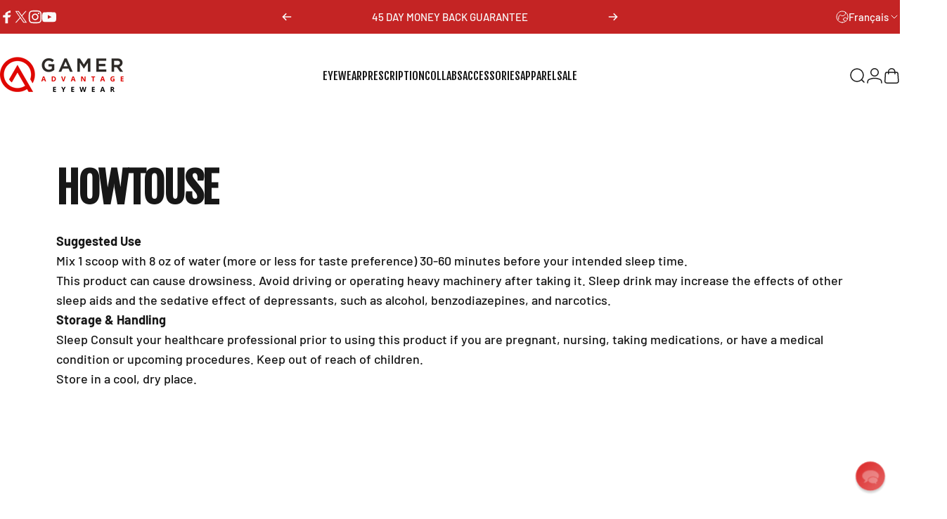

--- FILE ---
content_type: text/css
request_url: https://gameradvantage.com/cdn/shop/t/48/assets/custom.css?v=160861538483560291771727122517
body_size: 6910
content:
.rebuy-wrapper{background:#f9f9f9;border-radius:var(--rounded-block);padding:1rem}h2.product_text_subtitle{font-size:1rem}img.footer__copyright-logo{margin:0 auto;display:block;padding:2rem 0;width:190px}.product__policies.rte.small--text-center{display:none}.section-rezme-options{display:flex;gap:7px}div#screen-time-statement{font-weight:500}span.rezme-label-best-for{font-weight:900}.testimonail-image--round img{border:1px solid #fff}span.testimonial-stars{color:var(--brand-red)}span.quote-icon{color:#c42523}#your-questions{background:var(--brand-red);color:var(--text-invert-color);width:100vw;position:relative;margin-left:-50vw;height:100%;left:50%;padding:120px 0;margin-bottom:-75px}#your-questions:before{position:absolute;content:"";width:100%;height:100%;background:url(/cdn/shop/t/45/assets/questions_bg.png);background-repeat:no-repeat;background-position:left center;top:-105px;left:0}#your-questions .questions__wrapper{max-width:1000px;margin:0 auto;padding:0 17px;display:flex;align-items:center;justify-content:space-around;flex-flow:column}#your-questions .heading-area h1{margin-bottom:0}#your-questions .questions-area ul{list-style:none;margin-left:0}#your-questions .questions-area ul li{padding:5px 0;font-size:1rem}#your-questions .questions-area ul li:before{content:"\25a0";padding-right:8px;font-size:32px;color:var(--text-invert-color)}#your-questions .questions-area ul li a{color:var(--text-invert-color)}#your-questions .questions-area ul li a:hover{color:var(--text-color)!important}@media only screen and (min-width: 769px){#your-questions{padding:120px 0}#your-questions:before{top:0}#your-questions .questions__wrapper{padding:0 40px;flex-flow:row}#your-questions .questions-area ul li{font-size:1.5rem}}#shopify-section-template--14525216915569__860414a7-6487-4d1e-833e-dceb35262960 .custom-content{margin-bottom:-28px;height:100%;position:relative}#shopify-section-template--14525216915569__860414a7-6487-4d1e-833e-dceb35262960 .custom-content:before{position:absolute;content:"";width:100%;height:100%;background:url(/cdn/shop/t/45/assets/virtual-try-on_bg.png);background-repeat:no-repeat;background-position:center center;left:0;bottom:-29px;-webkit-transform:scaleX(-1);transform:scaleX(-1)}.variant-input-wrap input[type=radio]:checked+label{box-shadow:0 0 0 2px var(--brand-red);color:#000}.variant-input-wrap label{padding:5px 12px}.qb-items-grid{width:100%;text-align:left;margin-bottom:1rem}.qb-items-grid *{text-align:left}.qb-items-grid .column{display:grid;grid-template-columns:2fr 1fr;font-size:.9rem;align-items:center}.qb-items-grid span.label{letter-spacing:0;text-transform:none;color:#7a7a7a;font-size:.9rem!important;line-height:1}.qb-items-grid span.value{letter-spacing:0;color:#000}.qb-heading{font-weight:600;text-transform:uppercase;margin-bottom:7px;text-align:left}.total-container{display:grid;grid-template-columns:2fr 1fr}.qb-footer{border-top:1px solid #cccccc;margin-top:10px;padding-top:10px;font-weight:600;text-transform:uppercase}span.bl-label{display:block;position:relative;margin-bottom:1rem;color:#333;font-size:.9rem;text-align:left}span.cost-saving{text-decoration:line-through;color:#7a7a7a;margin-right:10px}.cbb-frequently-bought-container.cbb-desktop-view{display:none}.product-block{margin-bottom:7px}.rx-modal input[type=email]{width:100%;padding:10px;margin:5px 0;box-sizing:border-box;border:1px solid #ccc;border-radius:4px;font-size:16px;color:#333}.rx-modal select{width:100%;padding:10px;margin:5px 0;box-sizing:border-box;border:1px solid #ccc;border-radius:4px;font-size:16px;color:#333;background-color:#fff;appearance:none;-webkit-appearance:none;-moz-appearance:none;background-repeat:no-repeat;background-position:right 10px center}select::-ms-expand{display:none}select option{padding:10px;font-size:16px}.modal-window__lens>div{width:95%;max-width:500px;max-height:100%;overflow:scroll;position:absolute;top:50%;left:50%;transform:translate(-50%,-50%);padding:2em;background:var(--white);box-shadow:-1px 10px 20px #0000001a;-webkit-box-shadow:-1px 10px 20px 0 rgb(0 0 0 / 10%);-moz-box-shadow:-1px 10px 20px 0 rgba(0,0,0,.1)}.modal-window__lens:target{visibility:visible;opacity:1;pointer-events:auto}.modal-window__lens{position:fixed;background-color:#ffffff40;top:0;right:0;bottom:0;left:0;z-index:999999;visibility:hidden;opacity:0;pointer-events:none;transition:all .3s}.modal-window__reviews>div{width:95%;max-width:1200px;max-height:100%;overflow:scroll;position:absolute;top:50%;left:50%;transform:translate(-50%,-50%);padding:2em;background:var(--white);box-shadow:-1px 10px 20px #0000001a;-webkit-box-shadow:-1px 10px 20px 0 rgb(0 0 0 / 10%);-moz-box-shadow:-1px 10px 20px 0 rgba(0,0,0,.1);margin-top:1.5rem}.modal-window__reviews:target{visibility:visible;opacity:1;pointer-events:auto}.modal-window__reviews{position:fixed;background-color:#ffffff40;top:0;right:0;bottom:0;left:0;z-index:999999;visibility:hidden;opacity:0;pointer-events:none;transition:all .3s}.lens-col img{width:58px;float:right;margin:6px}.vto-btn i{margin-right:5px}.vto-btn:hover{background:var(--colorBtnPrimaryLight);color:#fff}#fitting-box-container{display:none;position:relative;width:50%;height:500px;background-color:#000;top:35%;margin:0 auto;padding:20px 40px 40px;animation:drop-in .5s cubic-bezier(.175,.885,.32,1.275);transform:translateY(-25%);z-index:9999999!important}.review-overlay,.modal-virtual-try-on-dark-overlay{display:none;position:fixed;top:0;left:0;width:100%;height:100%;background-color:#000000b3;overflow:auto;animation-name:animateopacity;z-index:99999!important;animation-duration:.5s}.virtual-try-on-modal-container{display:none;color:#fff;position:fixed;top:0;left:0;width:100%;z-index:9999999!important;height:100%}.virtual-try-on-modal{position:relative;width:50%;background-color:#000;top:35%;margin:0 auto;padding:20px 40px 40px;animation:drop-in .5s cubic-bezier(.175,.885,.32,1.275);transform:translateY(-25%)}@keyframes drop-in{0%{top:10%}to{top:35%}}#virtual-try-on-exit{color:#fff;position:absolute;right:20px}.virtual-try-on-warning{margin-top:35px;margin-bottom:35px}.virtual-try-on-tos{font-size:12px;color:#a3a3a3;margin-bottom:20px}.virtual-try-on-tos a{color:#a3a3a3}.virtual-try-on-tos a:hover{color:#cf2424}@media (max-width: 768px){#fitting-box-container{width:100%;padding:0}.virtual-try-on-modal{width:100%}}.star_container{margin-top:5px;bottom:-2px;display:block;position:relative}.ind_cnt{position:relative!important;text-align:left!important;font-size:.9rem!important;font-weight:200!important;top:-4px!important;margin-left:5px!important;display:inline!important}.modal-close{display:block;width:25px;height:25px;position:absolute;top:12px;right:18px;background:url(/cdn/shop/t/46/assets/close.svg) 0 0 no-repeat;background-size:100% 100%;text-indent:-9999em;cursor:pointer}.shop-pay-logo{height:14px;width:59px;vertical-align:middle}.checkout-modal-container{display:none;color:#000;position:fixed;top:0;left:0;width:100%;z-index:9999999;height:100%;text-align:center}.checkout-modal{position:relative;height:100%;width:100%;top:0%;background-color:#f6f6f6;margin:0 auto;padding:50px 40px 40px;overflow-y:scroll}.dark-overlay{display:none;position:fixed;top:0;left:0;width:100%;height:100%;background-color:#000000b3;overflow:auto;animation-name:animateopacity;z-index:9999;animation-duration:.5s}.rx-overlay{background:#2b2e38e6}.rx-overlay,.rx-modal-container{-webkit-backface-visibility:hidden;backface-visibility:hidden}.rx-overlay{position:fixed;z-index:9999;top:-5000px;right:-5000px;bottom:-5000px;left:-5000px;display:none}.rx-modal-container{padding:10px 10px 0;position:fixed;z-index:10000;top:0;right:0;bottom:0;left:0;display:none;overflow-x:hidden;overflow-y:scroll;text-align:center;-webkit-overflow-scrolling:touch}.rx-modal{box-sizing:border-box;width:100%;margin-bottom:10px;padding:30px;transform:translateZ(0);color:#2b2e38;background:#fff}.eyewear-config{color:#000;display:flex;flex-flow:column wrap;margin:4px 0;overflow:hidden}.eyewear-config .close{display:block;width:25px;height:25px;position:absolute;top:12px;right:18px;background:url(https://cdn.shopify.com/s/files/1/0560/2495/7059/t/4/assets/close.svg) 0 0 no-repeat;background-size:100% 100%;text-indent:-9999em;cursor:pointer}.stepper-wrapper{display:flex;justify-content:center;align-items:center;margin-bottom:1rem}h1.rx-product-title{font-weight:700;font-size:2rem;letter-spacing:.2rem}.stepper-item{background:#fff;color:#cf2424;padding:4px 20px;font-weight:600;letter-spacing:.1em;line-height:1.2;text-transform:uppercase;font-size:1rem;border:1px solid #cf2424;transform:skew(352deg)}.stepper-wrapper div{border-right:none}.stepper-wrapper .stepper-item:last-child{border-right:1px solid #cf2424}.step-counter,.step-name{display:inline}.completed{background:#cf2424;color:#fff}.rx-options-wrapper{display:flex}.option-container{flex-basis:68%;margin-right:3%}.header-title span{margin-right:.5rem}.option-section-value{color:#323232;font-size:1rem;flex-basis:40%;text-align:left}.option-header .header-title{font-size:1.2rem;text-transform:uppercase;font-weight:600;flex-basis:40%;text-align:left}.edit-section{text-decoration:underline;font-size:1rem;cursor:pointer;flex-basis:40%;text-align:end}.edit-section:hover{color:#333;opacity:.9}.finalized .option-selection,.finalized .option-color{display:none}.options.current{border:1px solid #cf2524;margin:1rem 0}.current .option-header{display:flex;justify-content:space-between;padding:1.2rem 3rem;align-items:center}.current .option-section-value,.current .edit-section{display:none}.options.current:first-child{margin-top:0}.input-select .price{text-transform:uppercase;font-size:.9rem;font-weight:900;margin-left:1rem;color:#cf2525}.input-description{color:#000;font-size:.9rem;font-weight:400}.color-title{color:#060606;font-size:.9rem;cursor:pointer}.option-color{display:flex;align-items:center;margin:0 3rem 1rem;flex-flow:wrap}.color-options{padding:0 .5rem;margin-bottom:1rem}.image-wrapper-color{background:#fbfbfb;width:fit-content;border:1px solid #f7f7f7;text-align:center;align-items:center;display:flex;justify-content:center;flex-direction:column}.image-wrapper-color:hover{opacity:.9}.input-select .label{font-size:1rem;font-weight:800;letter-spacing:1.1px}.input-select .label,.input-select .price{display:inline-block}.input-select:last-child{margin-bottom:2rem}.input-select{text-align:left;margin:1rem 3.5rem;border:1px solid #dadada;border-radius:4px;transition:background-color .2s ease-out;padding:1rem;cursor:pointer}.input-select.chosen{border-color:#000;background:#000;color:#fff}.chosen .input-description{color:#dfdfdf}.chosen .price{color:#fff}.input-select:hover{background:#e8e8e8;color:#000}.input-select.selected:hover{border-color:#000;color:#fff;background:#c42424}.input-select:active{border-color:#333}.stepper-item.active{background:#cf2424;color:#fff}.finalized .option-header{display:flex;background:#eee;padding:1.2rem 3rem;align-items:center;margin-bottom:1rem}.disable .option-header{display:flex;background:#fff;padding:1.2rem 3rem;align-items:center}.disable .option-selection{display:none}.disable .option-header .header-title{color:#7a7a7a}.disable .option-section-value,.disable .edit-section,.disable .right-align{display:none}.button-alignment{display:block;margin-left:auto;margin-bottom:1rem;margin-right:1rem}button.bttn.next:hover{opacity:.9}.summary-wrapper{flex-basis:30%;border:1px solid #333;height:fit-content;padding:.5rem}.mobile{display:none}.desktop{display:block}.input-select.selected,.input-select.selected .price,.selected .color-title,.input-select.selected .input-description{color:#fff}span.top-price{flex:auto}span.top-price:before{content:" - ";align-items:center;padding-left:10px}.icon-after{content:"";display:inline-block;height:15px;width:15px;background-size:contain;background-image:url(https://cdn.shopify.com/s/files/1/0560/2495/7059/t/4/assets/after_black.svg);margin-right:.4rem;top:3px;position:relative}.rx-icon{content:"";display:inline-block;height:19px;width:19px;background-size:contain;margin-right:.4rem;top:3px;position:relative;background-repeat:no-repeat}.after{background-image:url(https://cdn.shopify.com/s/files/1/0560/2495/7059/t/4/assets/after_black.svg)}.upload{background-image:url(https://cdn.shopify.com/s/files/1/0560/2495/7059/t/4/assets/upload_black.svg)}.contact{background-image:url(https://cdn.shopify.com/s/files/1/0560/2495/7059/t/4/assets/doctor_black.svg)}.manual{background-image:url(https://cdn.shopify.com/s/files/1/0560/2495/7059/t/4/assets/input_black.svg)}ul.feature-callouts li:before{content:"";display:inline-block;height:15px;width:15px;background-size:contain;background-image:url(https://cdn.shopify.com/s/files/1/0560/2495/7059/t/4/assets/check.svg);margin-right:.4rem;top:3px;position:relative}ul.feature-callouts{font-size:.75em;margin-top:1rem;letter-spacing:1px}ul.feature-callouts li{list-style:none}ul.feature-callouts li:before{content:"";display:inline-block;height:15px;width:15px;background-size:contain;background-image:url(https://cdn.shopify.com/s/files/1/0560/2495/7059/t/4/assets/check.svg);margin-right:.4rem;top:3px;position:relative}.multistep-content__wrapper{display:flex;flex-flow:row;width:100%}.multistep--btn-outline{width:280px;letter-spacing:.08em;font-size:14px;padding:10px 15px;background:transparent;color:#000;border:1px solid #000}.multistep--btn-outline:hover{background:transparent!important}.step3-col__selection{max-width:100%;box-shadow:none;margin:0rem 3.5rem;padding:1rem}.step3-col__selection h4{font-weight:600}.multistep-col .step3__wrapper{flex-flow:column}.multistep-col .step3__wrapper .step3-col{display:flex;align-items:center;justify-content:space-around;flex-flow:row;margin-bottom:1rem}.multistep-col .step3__wrapper .step3-col:last-child{margin-bottom:0}.multistep-col .step3__wrapper .step3-col h4{margin-bottom:20px}.multistep-col .step3__wrapper .step3-col p{margin:auto auto auto 40px;font-size:.9rem}.multistep-col .step3__wrapper .step3-col .substep-heading{width:280px;letter-spacing:.08em;font-size:1rem;padding:8px 15px;text-align:left;margin:0}.multistep-col .step3__wrapper .step3-col input{margin:auto auto auto 40px;width:100%}.multistep-col .step3__wrapper .step3-col .form-row{display:flex;flex-flow:column;width:100%;padding:.5rem;border:1px solid #dadada;border-radius:4px}.multistep-col .step3__wrapper .step3-col .form-row div{display:flex;margin-bottom:5px}.multistep-col .step3__wrapper .step3-col .form-row div:last-child{display:flex;margin-bottom:0}#manualInputTable{width:100%;max-width:580px;margin:0 auto}#manualInputTable header,#manualInputTable .row{display:flex;font-weight:600;letter-spacing:.08em;font-size:14px;text-transform:uppercase}#manualInputTable .col{flex:1;padding:5px;justify-content:space-evenly}#manualInputTable .row-heading{align-items:center}#manualInputTable .col span{display:none}#manualInputTable .col select{height:50px;width:100px;border-color:#a1a1a1}#manualInputTable .col i{width:auto}#manualInputTable #PD .col{flex-flow:inherit}#manualInputTable #PD .col span{display:block}[data-tooltip]{position:relative;cursor:pointer}[data-tooltip]:before,[data-tooltip]:after{line-height:1;font-size:.9em;pointer-events:none;position:absolute;box-sizing:border-box;display:none;opacity:0}[data-tooltip]:before{content:"";border:5px solid transparent;z-index:100}[data-tooltip]:after{content:attr(data-tooltip);text-align:center;min-width:3em;max-width:21em;white-space:nowrap;overflow:hidden;text-overflow:ellipsis;padding:8px 12px;border-radius:25px;background:#000;color:#fff;z-index:99}[data-tooltip]:hover:before,[data-tooltip]:hover:after{display:block;opacity:1}[data-tooltip]:not([data-flow]):before,[data-tooltip][data-flow=top]:before{bottom:100%;border-bottom-width:0;border-top-color:#000}[data-tooltip]:not([data-flow]):after,[data-tooltip][data-flow=top]:after{bottom:calc(100% + 5px)}[data-tooltip]:not([data-flow]):before,[tooltip]:not([data-flow]):after,[data-tooltip][data-flow=top]:before,[data-tooltip][data-flow=top]:after{left:50%;-webkit-transform:translate(-50%,-4px);transform:translate(-50%,-4px)}[data-tooltip][data-flow=bottom]:before{top:100%;border-top-width:0;border-bottom-color:#000}[data-tooltip][data-flow=bottom]:after{top:calc(100% + 5px)}[data-tooltip][data-flow=bottom]:before,[data-tooltip][data-flow=bottom]:after{left:50%;-webkit-transform:translate(-50%,8px);transform:translate(-50%,8px)}[data-tooltip][data-flow=left]:before{top:50%;border-right-width:0;border-left-color:#000;left:calc(0em - 5px);-webkit-transform:translate(-8px,-50%);transform:translate(-8px,-50%)}[data-tooltip][data-flow=left]:after{top:50%;right:calc(100% + 5px);-webkit-transform:translate(-8px,-50%);transform:translate(-8px,-50%)}[data-tooltip][data-flow=right]:before{top:50%;border-left-width:0;border-right-color:#000;right:calc(0em - 5px);-webkit-transform:translate(8px,-50%);transform:translate(8px,-50%)}[data-tooltip][data-flow=right]:after{top:50%;left:calc(100% + 5px);-webkit-transform:translate(8px,-50%);transform:translate(8px,-50%)}[data-tooltip=""]:after,[data-tooltip=""]:before{display:none!important}.multistep-col .step3__wrapper .linethrough-subline{overflow:hidden;text-align:center;font-weight:600;letter-spacing:.08em;font-size:14px;margin-bottom:25px;text-transform:uppercase}.multistep-col .step3__wrapper .linethrough-subline:before,.multistep-col .step3__wrapper .linethrough-subline:after{background-color:#000;content:"";display:inline-block;height:1px;position:relative;vertical-align:middle;width:50%}.multistep-col .step3__wrapper .linethrough-subline:before{right:.5em;margin-left:-50%}.multistep-col .step3__wrapper .linethrough-subline:after{left:.5em;margin-right:-50%}.option-container .selected{box-shadow:0 0 0 1px #c42424;background:#c42424;color:#fff;border-color:transparent}.selected .btn{background:var(--black)}.selected .btn:hover{background:var(--black)!important}.selected .btn:before,.selected .btn:after{display:none}.multistep-col .img-fluid{width:100%;height:auto;margin-top:-60px;margin-bottom:20px}.multistep-col .product-image__bg{background:url(https://via.placeholder.com/400x180);height:300px;width:100%;background-size:cover;background-position:center center;margin-bottom:20px}.multistep-col h3{margin:0}.multistep-col h4{margin:0;font-size:1.1em;font-weight:300}.multistep-col p{text-align:left;margin:30px 0}.color-choice{max-width:720px}.color-choice p{text-align:center;margin-bottom:40px}.color--wrapper{display:flex;flex-wrap:wrap}.color-choice .color-btn{padding:10px;display:flex;flex-direction:row;margin:0 auto}.color-choice .try-on__link{text-decoration:underline}.multistep-col ul{list-style:none;text-align:left;margin:0 0 40px}.multistep-col i{width:30px;text-align:center}.multistep-col .bestseller-box{background:var(--black);color:var(--white);padding:4px 8px;position:absolute;right:0;width:130px;top:0;margin:0 auto}.final-step__selection{display:flex;justify-content:end;width:100%;margin-right:1rem;margin-bottom:.5rem}.final-step__selection .btn{margin:0 10px}.final-step__selection .btn:last-child{margin-right:0}.btn{cursor:pointer;position:relative;display:inline-flex;align-items:center;justify-content:center;overflow:hidden;line-height:1;font-weight:var(--font-medium);font-family:var(--font-navigation-family);font-size:var(--font-button-size);text-transform:var(--font-button-text-transform);padding:12px 18px;color:rgb(var(--color-button-text));background:var(--color-button-gradient);background-color:rgb(var(--color-button-background));border-radius:var(--buttons-radius);box-shadow:var(--shadow-horizontal-offset) var(--shadow-vertical-offset) rgb(168 232 226 / var(--shadow-opacity));max-height:3.75rem;height:auto}@media only screen and (max-width: 767px){.multistep-col .step3__wrapper .typeDoctor .substep-heading{width:100%}.multistep-col .step3__wrapper .typeDoctor .form-row div{display:flex;flex-flow:column}.step-2__img{max-width:140px}#manualInputTable header{display:none}#manualInputTable .row{flex-flow:wrap;padding:15px 5px 0}#manualInputTable .col{justify-content:flex-start;flex-flow:column;align-items:center}#manualInputTable .row-heading{justify-content:center!important}#manualInputTable .col span{display:inline-block}#manualInputTable #PD .col span{display:block}}@media only screen and (max-width: 990px){.multistep-content__wrapper{flex-flow:column;margin:30px auto 40px}.multistep--btn-outline{width:100%;max-width:280px}.multistep-col{margin:0 0 30px!important}.multistep-col p{text-align:center}#step-3 .multistep-content__wrapper,#step-4 .multistep-content__wrapper{flex-flow:column-reverse}.multistep-col .step3__wrapper .step3-col{flex-flow:column;margin-bottom:20px}.multistep-col .step3__wrapper .step3-col p{margin:10px 0 20px;text-align:center}.multistep-col .step3__wrapper .step3-col .substep-heading{text-align:center}.multistep-col .step3__wrapper .step3-col input{margin:0 auto}}.product-viewer{display:block;width:25vw;margin:0 auto 5px;max-width:600px}@media (max-width: 835px){.selected .color-title{color:#000}.product-viewer{display:block;width:225px;margin:0 auto 2px}.mobile{display:block}.desktop{display:none}.rx-modal{padding:15px}.eyewear-config .close{top:15px;right:15px}h1.rx-product-title{font-weight:700;font-size:1.4rem}.rx-options-wrapper{display:flex;flex-direction:column}.option-container{flex-basis:100%;margin-right:0;order:2}.summary-wrapper{flex-basis:100%;border:1px solid #333;height:fit-content;padding:.6rem;order:2;margin-bottom:0;margin-top:10px}.option-header{display:flex;padding:.5rem 1rem;margin-bottom:9px;justify-content:space-between;align-items:center}.option-header .header-title{font-size:16px;text-transform:uppercase;font-weight:600;flex-basis:content}.option-section-value{font-size:16px;flex-basis:content}.edit-section{font-size:.75em;flex-basis:content}.option-header{display:flex;justify-content:space-between;padding:.7rem 1rem;align-items:center}.input-select .label{font-size:16px;font-weight:800;letter-spacing:1px}.finalized .option-header{padding:.7rem 1rem}.input-select .price{text-transform:uppercase;font-size:14px;font-weight:600;margin-left:5px;color:#cf2524}.input-description{color:#060606;font-size:14px;font-weight:400;letter-spacing:0}.option-color{display:flex;align-items:center;margin:0 .5rem}.current .option-header{display:flex;justify-content:space-between;padding:.5rem 1rem;align-items:center}.image-wrapper-color img{width:80px!important;height:80px!important}.image-wrapper-color{background:transparent}.color-title{padding:0 .2rem}.input-select:last-child{margin-bottom:1rem}.input-select{text-align:left;margin:15px 1rem;border:1px solid #dadada87;border-radius:4px;transition:background-color .2s ease-out;padding:.2rem .5rem;cursor:pointer}.finalized .option-header{margin-bottom:.5rem}}p#shopify-installments{margin-top:10px!important;font-size:.8rem!important;text-align:left}.fs-progress{position:fixed;left:0!important;z-index:9999;top:0;width:0%;height:5px;margin:0;background:var(--brand-red);max-width:100%;-webkit-transition:width .3s ease-in-out;transition:width .3s ease-in-out}h3.option-title{width:100%;text-align:left;font-size:.9rem;margin-left:.5rem}.tech_icons{display:flex;justify-content:center;flex-wrap:wrap;align-items:center;margin:0 auto}.tech_icons a{flex-basis:18%;justify-content:center;align-items:center;padding:1rem}.tech_icons .tech_icon{width:70px;margin:0 auto}.tech_icons a .icon_text{text-align:center;text-transform:uppercase;font-size:1.1rem;font-weight:600}.tech_icons a:hover{color:var(--brand-red)}.tech_icons a:after{border-bottom:0!important;border-color:transparent!important}@media (max-width: 835px){.tech_icons a\a0 {flex-basis:32%;padding:5px}.tech_icons a .icon_text\a0 {font-size:.9rem}.tech_icons .tech_icon\a0 {width:55px}}.lens-col span.trademark{font-size:20px;position:relative;top:-7px;right:5px}.ga_container{max-width:500px;margin:0 auto;padding:0;width:100%;margin-top:1rem;margin-bottom:1rem}.ga_grid.two-col{display:flex;justify-content:center;align-items:center;flex-wrap:wrap}.ga_item{margin:0 2rem;text-align:center}.ga_item #partner_value,.ga_item #pay_value{font-size:4rem;text-align:center;color:#cf2424}.ga_item h2{padding:0;margin:0;font-size:1rem;text-transform:lowercase}div#pay_value:before{content:"$"}.image-wrapper-color:hover{border-color:#c42424}.align-center{margin:0 auto;display:block;text-align:center;margin-top:2rem}span.small_icon i:before{display:block;right:-8px;position:relative;top:3px}span.small_icon i{font-size:10px}a.learn_more{position:relative;font-size:.9rem;text-decoration:underline;letter-spacing:0;text-transform:initial}a.learn_more:hover{color:#cf2525}.template-cart .page-content{padding-bottom:0}.template-cart .index-section{margin:0}.recommendation{padding:1rem;border:1px solid #f0f0f0}.recommendation .addon-title{text-align:center;font-weight:700;padding-bottom:15px}.product-bundle{padding:.5rem;border:1px solid #f0f0f0;margin:.5rem 0}h3.tagline{font-size:1rem}h4.product_title,span.price{display:inline;font-size:1rem}.product-bundle p{margin-top:1rem}.partner_title{text-transform:uppercase;margin:1rem 0;font-weight:600}.final-step__selection.adjustment{right:2rem;position:relative;margin-bottom:1rem}h2.product-subtitle{font-size:1.1rem;font-weight:300;text-transform:capitalize;font-family:ITC Conduit}span.home_small_text{font-size:1rem;display:block;font-weight:200;font-family:ITC Conduit}span.collection-review{margin-top:6px}.preorder-badge{width:fit-content;padding:1px 7px;font-size:15px;border-radius:5px;border:1px solid #ccc;background-color:#f0f0f0;color:#000;margin-bottom:5px}.rx-header{display:flex;justify-content:center}.custom-grid-container{display:grid;grid-template-columns:repeat(3,1fr);gap:2.5rem}.ingredient-wrapper h2{text-align:center}.collapsible-trigger-btn{font-weight:900}.custom-grid-item{border:1px solid #cf2525;box-shadow:0 0 10px 2px #cf2525;padding:20px;text-align:center}.custom-grid-item img{width:100%;height:auto}@media screen and (max-width: 768px){.custom-grid-container{grid-template-columns:1fr}}.new-label{line-height:1;background-color:var(--colorBtnPrimary);color:var(--colorBtnPrimaryText);transition:opacity .4s ease;width:fit-content;display:block;font-size:calc(var(--typeBaseSize)*.85);padding:7px 7px 7px 9px;margin-bottom:3px}@media (max-width: 768px){.preorder-badge{margin:0 auto 9px}.new-label{margin:0 auto 7px}}.product-block.product-block--tab{margin-bottom:25px}.bsub-widget legend{margin-bottom:5px;font-family:var(--typeHeaderPrimary),var(--typeHeaderFallback);font-size:.9rem}.bsub-widget__wrapper{margin-bottom:1rem;border-radius:0!important;border:none!important;padding:20px!important}input:checked+.bsub-widget__group-header{border-color:#cf2525!important;color:#cf2525!important}input:checked+.bsub-widget__plan-header{color:#cf2525!important;background:#fff!important}.bsub-widget__group-header{border-radius:0!important}.madeby{padding-bottom:3rem;margin-left:1rem}.product-tabs{display:flex;justify-content:center;margin-bottom:20px}.product-details{display:none;padding:20px;border:1px solid #ccc;background-color:#fff}.tab{padding:10px 20px;background-color:#f0f0f0;border:1px solid #ccc;cursor:pointer;transition:background-color .3s,color .3s}.tab.select{background-color:var(--brand-red);color:#fff}.tab:hover{background-color:#ddd}.additional-info a{color:#cf2525;text-decoration:underline}.additional-info{padding-left:3.5rem;display:flex}#focus{display:block}.dream-message{text-align:left;margin-bottom:2rem;margin-left:3.5rem;padding-right:1rem}@media (max-width: 835px){.dream-message{text-align:left;padding:.2rem .5rem;margin:15px 1rem}}img.banner-mobile{margin:0 auto}.dream-disclaimer{font-size:.9rem;text-align:left}.nav-lower-banner{background-color:#f4f4f4fa}.inner{display:flex;justify-content:space-between;padding:4px 30px;max-width:1200px}.item{display:flex;gap:8px;align-items:center;justify-content:center;font-weight:700;font-size:12px;line-height:12px;letter-spacing:1px;text-transform:uppercase}.item svg{width:20px;height:20px}.included{margin-bottom:5px}.as-seen-on{display:flex;flex-direction:row;align-items:center;text-align:center;max-width:1040px;margin:0 auto}.as-seen-container{display:flex;flex-direction:column;width:15%;margin-right:3rem;justify-content:center;align-items:center}.as-seen-on .logos{display:flex;flex-wrap:wrap;justify-content:center;gap:20px;width:85%}.as-seen-on .logo{flex:0 1 calc(15% - .5rem);display:flex;justify-content:center}.as-seen-on .logo img{max-width:100%;height:110px}.as-seen-on h2{margin-bottom:-25px;font-size:1.6rem;margin-right:-3rem;color:#000}.as-seen-container svg{width:82px;transform:rotate(8deg);position:relative;right:-58px;top:-5px}#shopify-section-template--14525216915569__7d6483ab-3aff-4aa8-9be5-bda4f9ac50b1 .index-section{padding:1rem 0;margin:0;border-bottom:1px solid #f4f4f4}.grid__item.medium-up--three-fifths.product-single__sticky{position:relative}.fsa-badge{background-image:url(/cdn/shop/files/fsa.png);background-repeat:no-repeat;background-size:contain;display:block;position:absolute;width:100px;height:100px;top:20px;right:16px}.overlay{display:none;position:fixed;top:0;right:0;bottom:0;left:0;background-color:#141414c4;z-index:28}#msrt-container{position:fixed;top:0;right:0;bottom:0;left:0;margin:auto;max-height:690px;max-width:384px;z-index:29}.button-layout{display:flex;justify-content:center;align-items:center}.centered-button{color:#fff;border:none;padding:10px 20px;text-align:center;text-decoration:none;display:inline-block;font-size:1.2rem;cursor:pointer;border-radius:5px;width:185px!important;text-transform:uppercase}@media (max-width: 800px){.item{font-weight:700;font-size:8.5px;line-height:100%;white-space:nowrap;justify-content:left}.fsa-badge{width:75px;height:75px;top:5px;right:0}.item svg{width:16px;height:16px}.inner{display:grid;grid-template-columns:1fr 1fr;column-gap:36px;row-gap:5px;padding:6px;width:min-content;overflow-y:auto;max-width:100vw}.as-seen-container svg{display:none}.as-seen-on .logos{width:100%}.as-seen-on{flex-direction:column}.as-seen-container{display:flex;flex-direction:column;width:100%;margin-right:0}.as-seen-on h2{margin-bottom:0;font-size:1.3rem;margin-right:0;color:#000}.as-seen-on .logo img{max-width:100%;width:auto;height:auto}.as-seen-on .logo{flex:0 1 calc(13% - .5rem)}}button.atc_button{margin-top:1rem;padding:5px 10px;background:#fff;color:var(--colorBtnPrimary);border:1px solid var(--colorBtnPrimary)}#StickyHeaderWrap{height:inherit!important}button#BIS_trigger{margin-bottom:10px}@media only screen and (min-width: 769px){.site-header{padding:5px 0}}@media only screen and (min-width: 1040px){.hero--750px{height:65vh;min-height:750px}}@media (min-width:769px){#msrt-container{padding:2rem;max-width:700px}#msrtWidgetIframeContainer{border-radius:19px}}.modal-virtual-try-on-dark-overlay{position:fixed;top:0;left:0;width:100%;height:100%;background-color:#000000b3;overflow:auto;animation-name:animateopacity;animation-duration:.5s}@keyframes animateopacity{0%{background-color:#0000}to{background-color:#000000b3}}.modal-vto-overlay{display:none;overflow:hidden;position:fixed;top:0;right:0;bottom:0;left:0;z-index:99999;-webkit-overflow-scrolling:touch;outline:0;padding-right:15px;background-color:#000000c9;overflow-x:hidden;overflow-y:auto;animation-name:animateopacity;animation-duration:.5s}.vto-container{width:100vw;max-width:1000px;transform:translate(0);margin:0 auto}.vto-content{position:relative;background-color:#fff;top:30px;border-radius:0}.modal-header{border-bottom:1px solid #e5e5e5;padding:5px}.modal-header .close{display:block;width:25px;height:25px;position:absolute;top:9px;right:11px;background:url(https://cdn.shopify.com/s/files/1/0560/2495/7059/t/4/assets/close.svg) 0 0 no-repeat;background-size:100% 100%;text-indent:-9999em;cursor:pointer;z-index:9999999}h4#vto-header-title{top:8px;position:relative;left:6px}.modal-body{display:flex;position:relative;padding:0 15px;width:100%;box-sizing:border-box}.viewer{flex-basis:70%;height:500px}.option-select{flex-basis:30%;border-left:1px solid #e5e5e5}.product-info{max-height:500px;overflow-y:scroll;margin-right:-15px}.vto-product{text-align:center;padding:1rem;background:#fff;border-bottom:1px solid #ebebeb}.vto-product:hover{box-shadow:-3px 0 16px #999;position:relative;z-index:2;border:1px solid #5c5c5c80}.vto-product h3{font-size:1rem;padding:0;margin:0}.vto-product .sku{font-size:.8rem;padding:0;margin:0}.vto-product img{margin:0 auto;display:block}#my-fitmix-container{height:500px;max-width:800px;margin:0 auto}.vto-swatches{display:flex;flex-wrap:wrap;width:90%;margin:0 auto}.vto-title-price{position:absolute;left:0}.vto-price{color:#030303;font-size:.9rem}a.vto-link{color:#fff;background:#c42424;padding:.5rem 1rem;display:block;position:absolute;right:0;transform:perspective(1px) translateZ(0);box-shadow:0 0 1px #0000;overflow:hidden;transition-duration:.3s;transition-property:color,background-color}a.vto-link:hover{background:#8f0b0b;color:#fff}.modal-footer{border-top:1px solid #e5e5e5}.product-cta{padding:.7rem;display:none}.vto-p-cta{display:flex;align-items:center;position:relative;height:40px}.vto-title{font-size:1rem;color:#000;text-transform:uppercase;font-family:var(--typeHeaderPrimary),var(--typeHeaderFallback);font-weight:var(--typeHeaderWeight);letter-spacing:var(--typeHeaderSpacing);line-height:var(--typeHeaderLineHeight)}#sw_floating_container{display:none!important}@media (max-width: 800px){button.atc_button{width:75%;margin:0 auto;display:block;margin-top:1rem}.vto-product{background:#fff;border-right:1px solid #ebebeb;padding:10px;flex-wrap:nowrap;flex-grow:0;flex-shrink:0;flex-basis:25%}.modal-vto-overlay{padding-right:0}.vto-container{width:98%}.modal-body{display:block;position:relative;padding:0 15px;width:100%;box-sizing:border-box}.viewer{flex-basis:70%;height:375px}#my-fitmix-container{height:375px;max-width:800px}.option-select{flex-basis:100%;border-left:1px solid #e5e5e5;flex-direction:row;flex-wrap:wrap;display:flex;height:auto}.product-info{overflow-y:scroll;margin-right:-15px;display:flex;flex-wrap:nowrap}}.collection-description h2{margin-bottom:15px}div#shopify-section-template--15493673484401__multicolumn_rQQkHJ .card{border:1px solid #000000;padding-left:1rem;box-shadow:0 4px #000;border-radius:9px}@media screen and (min-width: 1280px){.product__title.with-price h1{grid-column:1/-1!important}.product__title.with-price .price__sale,.product__title .product__price{place-self:flex-start}.product__title.with-price{display:grid;gap:var(--sp-2)!important}}@media (max-width: 1039px) and (min-width: 778px){.footer__contact.flex.flex-col.gap-1 p a{font-size:.9rem}}label[for=template--15493673484401__main-product-lens-type-1]{background:#f2fbf6}label[for=template--15493673484401__main-product-lens-type-2]{background:#e1e3d5}@media screen and (max-width: 639px){html.js .drawer__header:before{content:none}.drawer__close{height:var(--sp-12)!important;width:var(--sp-12)!important;margin-inline-start:auto!important;clip:auto!important;position:inherit!important}}
/*# sourceMappingURL=/cdn/shop/t/48/assets/custom.css.map?v=160861538483560291771727122517 */
